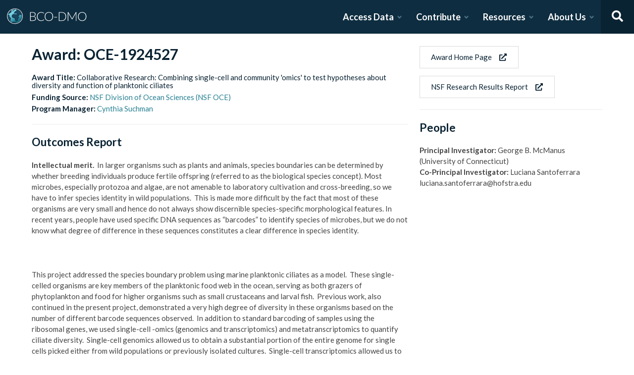

--- FILE ---
content_type: text/html; charset=utf-8
request_url: https://www.bco-dmo.org/award/826130
body_size: 13189
content:
<!DOCTYPE html><html lang="en"><head><meta charSet="utf-8"/><meta name="viewport" content="width=device-width, initial-scale=1"/><link rel="stylesheet" href="/_next/static/css/25b5ac988b69c4a6.css" data-precedence="next"/><link rel="stylesheet" href="/_next/static/css/a6f84c82ce130fad.css" data-precedence="next"/><link rel="stylesheet" href="/_next/static/css/f7ce5ed47d891399.css" data-precedence="next"/><link rel="stylesheet" href="/_next/static/css/f07ed7640274cbc5.css" data-precedence="next"/><link rel="preload" as="script" fetchPriority="low" href="/_next/static/chunks/webpack-5382653e40c9a8f3.js"/><script src="/_next/static/chunks/fd9d1056-34d751d67132bf3a.js" async=""></script><script src="/_next/static/chunks/2117-21e2f12718bb9cac.js" async=""></script><script src="/_next/static/chunks/main-app-be3d940aef6bd3eb.js" async=""></script><script src="/_next/static/chunks/e2799680-541c871d8bafd680.js" async=""></script><script src="/_next/static/chunks/4035-187f68ca241c9922.js" async=""></script><script src="/_next/static/chunks/7648-d75ba5d0281a849f.js" async=""></script><script src="/_next/static/chunks/5878-fa6e9cb918178805.js" async=""></script><script src="/_next/static/chunks/2653-025c4acf74a5af6c.js" async=""></script><script src="/_next/static/chunks/7444-45f95fb6f94ba99a.js" async=""></script><script src="/_next/static/chunks/9915-e1bb5e66a3f1de7e.js" async=""></script><script src="/_next/static/chunks/app/layout-a9914bbac58d98e3.js" async=""></script><link rel="preload" href="https://www.googletagmanager.com/gtag/js?id=G-7736ZYQVCG" as="script"/><title>BCO-DMO</title><meta name="description" content="The BCO-DMO resource catalog offers free and open access to publicly funded research products whose field of study are biological and chemical oceanography."/><script src="/_next/static/chunks/polyfills-42372ed130431b0a.js" noModule=""></script></head><body><nav id="header" class="navbar"><div class="navbar-brand"><a class="navbar-item" href="/"><img alt="BCO-DMO Logo" loading="lazy" width="164.033" height="41.25" decoding="async" data-nimg="1" style="color:transparent" src="/BCO-DMO-LogoNew.svg"/></a><a class="navbar-burger burger " role="button" data-target="navbar"><span></span><span></span><span></span></a></div><div id="navbar" class="navbar-menu "><div class="navbar-end"><div id="AccessDataDropdown" class="navbar-item has-dropdown "><a class="navbar-link">Access Data</a><div class="navbar-dropdown"><div class="navbar-dropdown-content"><div class="navbar-dropdown-wrap"><div class="navbar-dropdown-label"><strong><svg aria-hidden="true" focusable="false" data-prefix="fas" data-icon="database" class="svg-inline--fa fa-database fa-w-14 " role="img" xmlns="http://www.w3.org/2000/svg" viewBox="0 0 448 512"><path fill="currentColor" d="M448 73.143v45.714C448 159.143 347.667 192 224 192S0 159.143 0 118.857V73.143C0 32.857 100.333 0 224 0s224 32.857 224 73.143zM448 176v102.857C448 319.143 347.667 352 224 352S0 319.143 0 278.857V176c48.125 33.143 136.208 48.572 224 48.572S399.874 209.143 448 176zm0 160v102.857C448 479.143 347.667 512 224 512S0 479.143 0 438.857V336c48.125 33.143 136.208 48.572 224 48.572S399.874 369.143 448 336z"></path></svg></strong><span>ACCESS DATA</span></div><ul class="menu-list"><li class="is-primary"><a href="/search/dataset"><svg aria-hidden="true" focusable="false" data-prefix="fas" data-icon="search" class="svg-inline--fa fa-search fa-w-16 margin-right-1" role="img" xmlns="http://www.w3.org/2000/svg" viewBox="0 0 512 512"><path fill="currentColor" d="M505 442.7L405.3 343c-4.5-4.5-10.6-7-17-7H372c27.6-35.3 44-79.7 44-128C416 93.1 322.9 0 208 0S0 93.1 0 208s93.1 208 208 208c48.3 0 92.7-16.4 128-44v16.3c0 6.4 2.5 12.5 7 17l99.7 99.7c9.4 9.4 24.6 9.4 33.9 0l28.3-28.3c9.4-9.4 9.4-24.6.1-34zM208 336c-70.7 0-128-57.2-128-128 0-70.7 57.2-128 128-128 70.7 0 128 57.2 128 128 0 70.7-57.2 128-128 128z"></path></svg> <!-- -->Dataset Search</a></li><li><div class="nested dropdown is-hoverable"><div class="dropdown-trigger"><a><svg aria-hidden="true" focusable="false" data-prefix="fas" data-icon="database" class="svg-inline--fa fa-database fa-w-14 margin-right-1" role="img" xmlns="http://www.w3.org/2000/svg" viewBox="0 0 448 512"><path fill="currentColor" d="M448 73.143v45.714C448 159.143 347.667 192 224 192S0 159.143 0 118.857V73.143C0 32.857 100.333 0 224 0s224 32.857 224 73.143zM448 176v102.857C448 319.143 347.667 352 224 352S0 319.143 0 278.857V176c48.125 33.143 136.208 48.572 224 48.572S399.874 209.143 448 176zm0 160v102.857C448 479.143 347.667 512 224 512S0 479.143 0 438.857V336c48.125 33.143 136.208 48.572 224 48.572S399.874 369.143 448 336z"></path></svg> <!-- -->Browse Catalog<!-- --> <svg aria-hidden="true" focusable="false" data-prefix="fas" data-icon="angle-right" class="svg-inline--fa fa-angle-right fa-w-8 " role="img" xmlns="http://www.w3.org/2000/svg" viewBox="0 0 256 512"><path fill="currentColor" d="M224.3 273l-136 136c-9.4 9.4-24.6 9.4-33.9 0l-22.6-22.6c-9.4-9.4-9.4-24.6 0-33.9l96.4-96.4-96.4-96.4c-9.4-9.4-9.4-24.6 0-33.9L54.3 103c9.4-9.4 24.6-9.4 33.9 0l136 136c9.5 9.4 9.5 24.6.1 34z"></path></svg></a></div><div class="dropdown-menu dropdown-menu-long" id="dropdown-menu"><div class="dropdown-content"><a class="dropdown-item" href="/search/dataset">Datasets</a><a class="dropdown-item" href="/search/deployment">Deployments</a><a class="dropdown-item" href="/search/project">Projects</a><a class="dropdown-item" href="/search/program">Programs</a><a class="dropdown-item" href="/search/instrument">Instruments</a><a class="dropdown-item" href="/search/people">People</a><a class="dropdown-item" href="/search/parameter">Parameters</a><a class="dropdown-item" href="/search/award">Awards</a><a class="dropdown-item" href="/search/platform">Platforms</a><a class="dropdown-item" href="/search/publication">Related Publications</a><a class="dropdown-item" href="/search/affiliation">Affiliations</a><a class="dropdown-item" href="/search/funding">Funding</a></div></div></div></li><li class="is-primary"><a href="/how-to/access-and-reuse/database-search"><svg aria-hidden="true" focusable="false" data-prefix="fas" data-icon="info-circle" class="svg-inline--fa fa-info-circle fa-w-16 margin-right-1" role="img" xmlns="http://www.w3.org/2000/svg" viewBox="0 0 512 512"><path fill="currentColor" d="M256 8C119.043 8 8 119.083 8 256c0 136.997 111.043 248 248 248s248-111.003 248-248C504 119.083 392.957 8 256 8zm0 110c23.196 0 42 18.804 42 42s-18.804 42-42 42-42-18.804-42-42 18.804-42 42-42zm56 254c0 6.627-5.373 12-12 12h-88c-6.627 0-12-5.373-12-12v-24c0-6.627 5.373-12 12-12h12v-64h-12c-6.627 0-12-5.373-12-12v-24c0-6.627 5.373-12 12-12h64c6.627 0 12 5.373 12 12v100h12c6.627 0 12 5.373 12 12v24z"></path></svg> <span>Data Access Help</span></a></li></ul></div></div></div></div><div id="ContributeDataDropdown" class="navbar-item has-dropdown "><a class="navbar-link">Contribute</a><div class="navbar-dropdown"><div class="navbar-dropdown-content"><div class="navbar-dropdown-wrap"><div class="navbar-dropdown-label"><strong><svg aria-hidden="true" focusable="false" data-prefix="fas" data-icon="cloud-upload-alt" class="svg-inline--fa fa-cloud-upload-alt fa-w-20 " role="img" xmlns="http://www.w3.org/2000/svg" viewBox="0 0 640 512"><path fill="currentColor" d="M537.6 226.6c4.1-10.7 6.4-22.4 6.4-34.6 0-53-43-96-96-96-19.7 0-38.1 6-53.3 16.2C367 64.2 315.3 32 256 32c-88.4 0-160 71.6-160 160 0 2.7.1 5.4.2 8.1C40.2 219.8 0 273.2 0 336c0 79.5 64.5 144 144 144h368c70.7 0 128-57.3 128-128 0-61.9-44-113.6-102.4-125.4zM393.4 288H328v112c0 8.8-7.2 16-16 16h-48c-8.8 0-16-7.2-16-16V288h-65.4c-14.3 0-21.4-17.2-11.3-27.3l105.4-105.4c6.2-6.2 16.4-6.2 22.6 0l105.4 105.4c10.1 10.1 2.9 27.3-11.3 27.3z"></path></svg></strong><span>SUBMIT DATA</span></div><ul class="menu-list"><li><a href="https://submit.bco-dmo.org/welcome"><svg aria-hidden="true" focusable="false" data-prefix="fas" data-icon="folder-open" class="svg-inline--fa fa-folder-open fa-w-18 margin-right-1" role="img" xmlns="http://www.w3.org/2000/svg" viewBox="0 0 576 512"><path fill="currentColor" d="M572.694 292.093L500.27 416.248A63.997 63.997 0 0 1 444.989 448H45.025c-18.523 0-30.064-20.093-20.731-36.093l72.424-124.155A64 64 0 0 1 152 256h399.964c18.523 0 30.064 20.093 20.73 36.093zM152 224h328v-48c0-26.51-21.49-48-48-48H272l-64-64H48C21.49 64 0 85.49 0 112v278.046l69.077-118.418C86.214 242.25 117.989 224 152 224z"></path></svg>Register Your Project</a></li><li><a href="https://submit.bco-dmo.org/welcome"><svg aria-hidden="true" focusable="false" data-prefix="fas" data-icon="cloud-upload-alt" class="svg-inline--fa fa-cloud-upload-alt fa-w-20 margin-right-1" role="img" xmlns="http://www.w3.org/2000/svg" viewBox="0 0 640 512"><path fill="currentColor" d="M537.6 226.6c4.1-10.7 6.4-22.4 6.4-34.6 0-53-43-96-96-96-19.7 0-38.1 6-53.3 16.2C367 64.2 315.3 32 256 32c-88.4 0-160 71.6-160 160 0 2.7.1 5.4.2 8.1C40.2 219.8 0 273.2 0 336c0 79.5 64.5 144 144 144h368c70.7 0 128-57.3 128-128 0-61.9-44-113.6-102.4-125.4zM393.4 288H328v112c0 8.8-7.2 16-16 16h-48c-8.8 0-16-7.2-16-16V288h-65.4c-14.3 0-21.4-17.2-11.3-27.3l105.4-105.4c6.2-6.2 16.4-6.2 22.6 0l105.4 105.4c10.1 10.1 2.9 27.3-11.3 27.3z"></path></svg>Submit Data<!-- --> </a></li><li class="is-primary"><a href="/how-to/contribute"><span>Contribute Help</span><small>Data Submission Guidelines</small></a></li></ul></div></div></div></div><div id="ResourcesDropdown" class="navbar-item has-dropdown "><a class="navbar-link">Resources</a><div class="navbar-dropdown"><div class="navbar-dropdown-content"><div class="navbar-dropdown-wrap"><div class="navbar-dropdown-label"><strong><svg aria-hidden="true" focusable="false" data-prefix="fas" data-icon="book" class="svg-inline--fa fa-book fa-w-14 " role="img" xmlns="http://www.w3.org/2000/svg" viewBox="0 0 448 512"><path fill="currentColor" d="M448 360V24c0-13.3-10.7-24-24-24H96C43 0 0 43 0 96v320c0 53 43 96 96 96h328c13.3 0 24-10.7 24-24v-16c0-7.5-3.5-14.3-8.9-18.7-4.2-15.4-4.2-59.3 0-74.7 5.4-4.3 8.9-11.1 8.9-18.6zM128 134c0-3.3 2.7-6 6-6h212c3.3 0 6 2.7 6 6v20c0 3.3-2.7 6-6 6H134c-3.3 0-6-2.7-6-6v-20zm0 64c0-3.3 2.7-6 6-6h212c3.3 0 6 2.7 6 6v20c0 3.3-2.7 6-6 6H134c-3.3 0-6-2.7-6-6v-20zm253.4 250H96c-17.7 0-32-14.3-32-32 0-17.6 14.4-32 32-32h285.4c-1.9 17.1-1.9 46.9 0 64z"></path></svg></strong><span>RESOURCES</span></div><ul class="menu-list"><li class="is-primary"><a href="/how-to/prepare/data_management_plan">Data Management Plan</a></li><li class="is-primary"><a href="/how-to/prepare"><span>Prepare</span><small>General and topic specific data guidance</small></a></li><li><a href="/how-to/education-and-training">Education <!-- -->&amp;<!-- --> Training</a></li><li><a href="/how-to/frequently-asked-questions-faqs">FAQs</a></li><li><a href="/how-to">Documentation</a></li></ul></div></div></div></div><div id="AboutDropdown" class="navbar-item has-dropdown "><a class="navbar-link">About Us</a><div class="navbar-dropdown"><div class="navbar-dropdown-content"><div class="navbar-dropdown-wrap"><div class="navbar-dropdown-label"><strong><svg aria-hidden="true" focusable="false" data-prefix="fas" data-icon="info-circle" class="svg-inline--fa fa-info-circle fa-w-16 " role="img" xmlns="http://www.w3.org/2000/svg" viewBox="0 0 512 512"><path fill="currentColor" d="M256 8C119.043 8 8 119.083 8 256c0 136.997 111.043 248 248 248s248-111.003 248-248C504 119.083 392.957 8 256 8zm0 110c23.196 0 42 18.804 42 42s-18.804 42-42 42-42-18.804-42-42 18.804-42 42-42zm56 254c0 6.627-5.373 12-12 12h-88c-6.627 0-12-5.373-12-12v-24c0-6.627 5.373-12 12-12h12v-64h-12c-6.627 0-12-5.373-12-12v-24c0-6.627 5.373-12 12-12h64c6.627 0 12 5.373 12 12v100h12c6.627 0 12 5.373 12 12v24z"></path></svg></strong><span>ABOUT US</span></div><ul class="menu-list"><li><a target="_blank" rel="nopener noreferrer" href="https://blog.bco-dmo.org/">Blog</a></li><li><a href="/about">About BCO-DMO</a></li><li><a href="/team">Meet the Team</a></li><li><a href="/policies">Policies</a></li></ul></div></div></div></div><a class="navbar-item navbar-item-icon toggle-search"><svg aria-hidden="true" focusable="false" data-prefix="fas" data-icon="search" class="svg-inline--fa fa-search fa-w-16 " role="img" xmlns="http://www.w3.org/2000/svg" viewBox="0 0 512 512" style="margin:0 auto"><path fill="currentColor" d="M505 442.7L405.3 343c-4.5-4.5-10.6-7-17-7H372c27.6-35.3 44-79.7 44-128C416 93.1 322.9 0 208 0S0 93.1 0 208s93.1 208 208 208c48.3 0 92.7-16.4 128-44v16.3c0 6.4 2.5 12.5 7 17l99.7 99.7c9.4 9.4 24.6 9.4 33.9 0l28.3-28.3c9.4-9.4 9.4-24.6.1-34zM208 336c-70.7 0-128-57.2-128-128 0-70.7 57.2-128 128-128 70.7 0 128 57.2 128 128 0 70.7-57.2 128-128 128z"></path></svg></a><div class="navbar-search is-hidden"><div class="search-group"><input autofocus="" class="input" type="search" placeholder="Search all of BCO-DMO..." aria-label="Input for searching all of BCO-DMO" value=""/><button class="button is-primary" aria-label="Search all content"><svg aria-hidden="true" focusable="false" data-prefix="fas" data-icon="search" class="svg-inline--fa fa-search fa-w-16 " role="img" xmlns="http://www.w3.org/2000/svg" viewBox="0 0 512 512" style="margin:0 auto"><path fill="currentColor" d="M505 442.7L405.3 343c-4.5-4.5-10.6-7-17-7H372c27.6-35.3 44-79.7 44-128C416 93.1 322.9 0 208 0S0 93.1 0 208s93.1 208 208 208c48.3 0 92.7-16.4 128-44v16.3c0 6.4 2.5 12.5 7 17l99.7 99.7c9.4 9.4 24.6 9.4 33.9 0l28.3-28.3c9.4-9.4 9.4-24.6.1-34zM208 336c-70.7 0-128-57.2-128-128 0-70.7 57.2-128 128-128 70.7 0 128 57.2 128 128 0 70.7-57.2 128-128 128z"></path></svg></button></div></div></div></div></nav><!--$--><style>
          #nprogress {
            pointer-events: none;
          }

          #nprogress .bar {
            background: #278193;

            position: fixed;
            z-index: 1031;
            top: 0;
            left: 0;

            width: 100%;
            height: 4px;
          }

          /* Fancy blur effect */
          #nprogress .peg {
            display: block;
            position: absolute;
            right: 0px;
            width: 100px;
            height: 100%;
            box-shadow: 0 0 10px #278193, 0 0 5px #278193;
            opacity: 1.0;

            -webkit-transform: rotate(3deg) translate(0px, -4px);
                -ms-transform: rotate(3deg) translate(0px, -4px);
                    transform: rotate(3deg) translate(0px, -4px);
          }

          /* Remove these to get rid of the spinner */
          #nprogress .spinner {
            display: block;
            position: fixed;
            z-index: 1031;
            top: 15px;
            right: 15px;
          }

          #nprogress .spinner-icon {
            width: 18px;
            height: 18px;
            box-sizing: border-box;

            border: solid 2px transparent;
            border-top-color: #278193;
            border-left-color: #278193;
            border-radius: 50%;

            -webkit-animation: nprogress-spinner 400ms linear infinite;
                    animation: nprogress-spinner 400ms linear infinite;
          }

          .nprogress-custom-parent {
            overflow: hidden;
            position: relative;
          }

          .nprogress-custom-parent #nprogress .spinner,
          .nprogress-custom-parent #nprogress .bar {
            position: absolute;
          }

          @-webkit-keyframes nprogress-spinner {
            0%   { -webkit-transform: rotate(0deg); }
            100% { -webkit-transform: rotate(360deg); }
          }
          @keyframes nprogress-spinner {
            0%   { transform: rotate(0deg); }
            100% { transform: rotate(360deg); }
          }
        </style><!--/$--><div id="body"><!--$--> <!--/$--><div id="bodyLoading" style="display:none"><div class="page-loader-wrapper"><span class="loader is-size-5"></span><div class="fade-in-text-wrapper is-size-4"><span class="fade-in-text fade-in-text-1-5">Loading...</span><span class="fade-in-text fade-in-text-5-10">Still loading...</span><span class="fade-in-text fade-in-text-10">Hang on... This is taking longer than expected!</span></div></div></div><div id="bodyContent"><!--$?--><template id="B:0"></template><div class="page-loader-wrapper"><span class="loader is-size-5"></span><div class="fade-in-text-wrapper is-size-4"><span class="fade-in-text fade-in-text-1-5">Loading...</span><span class="fade-in-text fade-in-text-5-10">Still loading...</span><span class="fade-in-text fade-in-text-10">Hang on... This is taking longer than expected!</span></div></div><!--/$--></div></div><footer id="footer" class="footer"><div class="container"><div class="columns"><div class="column"><h4>Access Data</h4><ul><li><a href="/search/dataset">Dataset Search</a></li><li><a href="/search/dataset">Browse all Data</a></li><li><a href="/how-to/access-and-reuse/database-search">Access Data Help</a></li><li><a href="/how-to/access-and-reuse/bco-dmo-api">BCO-DMO API</a></li></ul></div><div class="column"><h4>Submit Data</h4><ul><li><a href="https://submit.bco-dmo.org/welcome">Submit Data</a></li><li><a href="https://submit.bco-dmo.org/welcome">Register your Project</a></li><li><a href="/how-to/prepare">Prepare</a></li><li><a href="/how-to/contribute">Submission Help</a></li></ul></div><div class="column"><h4>About Us</h4><ul><li><a href="/about">About BCO-DMO</a></li><li><a href="/team">Meet the Team</a></li><li><a href="/policies">Policies</a></li><li><a href="/products">Products</a></li></ul></div><div class="column"><h4>Resources</h4><ul><li><a href="/how-to/education-and-training">Education &amp; Training</a></li><li><a href="/how-to">Documentation</a></li><li><a href="/how-to/frequently-asked-questions-faqs">FAQs</a></li></ul></div></div></div></footer><div class="footer-bar"><div class="container"><div class="columns"><div class="column"><img alt="NSF Logo" loading="lazy" width="60" height="60" decoding="async" data-nimg="1" style="color:transparent" srcSet="/_next/image?url=%2FNSF-Logo.png&amp;w=64&amp;q=75 1x, /_next/image?url=%2FNSF-Logo.png&amp;w=128&amp;q=75 2x" src="/_next/image?url=%2FNSF-Logo.png&amp;w=128&amp;q=75"/><span>©2020 Biological and Chemical Oceanography Data Management Office.<br/>Funded by the U.S. National Science Foundation</span></div></div></div></div><script src="/_next/static/chunks/webpack-5382653e40c9a8f3.js" async=""></script><script>(self.__next_f=self.__next_f||[]).push([0]);self.__next_f.push([2,null])</script><script>self.__next_f.push([1,"1:HL[\"/_next/static/css/25b5ac988b69c4a6.css\",\"style\"]\n2:HL[\"/_next/static/css/a6f84c82ce130fad.css\",\"style\"]\n3:HL[\"/_next/static/css/f7ce5ed47d891399.css\",\"style\"]\n4:HL[\"/_next/static/css/f07ed7640274cbc5.css\",\"style\"]\n"])</script><script>self.__next_f.push([1,"5:I[12846,[],\"\"]\n8:I[4707,[],\"\"]\na:I[36423,[],\"\"]\nd:I[61060,[],\"\"]\n9:[\"id\",\"826130\",\"d\"]\ne:[]\n"])</script><script>self.__next_f.push([1,"0:[\"$\",\"$L5\",null,{\"buildId\":\"F_CxSJA3KhoYSnfIc5xdW\",\"assetPrefix\":\"\",\"urlParts\":[\"\",\"award\",\"826130\"],\"initialTree\":[\"\",{\"children\":[\"award\",{\"children\":[[\"id\",\"826130\",\"d\"],{\"children\":[\"__PAGE__\",{}]}]}]},\"$undefined\",\"$undefined\",true],\"initialSeedData\":[\"\",{\"children\":[\"award\",{\"children\":[[\"id\",\"826130\",\"d\"],{\"children\":[\"__PAGE__\",{},[[\"$L6\",\"$L7\",null],null],null]},[null,[\"$\",\"$L8\",null,{\"parallelRouterKey\":\"children\",\"segmentPath\":[\"children\",\"award\",\"children\",\"$9\",\"children\"],\"error\":\"$undefined\",\"errorStyles\":\"$undefined\",\"errorScripts\":\"$undefined\",\"template\":[\"$\",\"$La\",null,{}],\"templateStyles\":\"$undefined\",\"templateScripts\":\"$undefined\",\"notFound\":\"$undefined\",\"notFoundStyles\":\"$undefined\"}]],null]},[null,[\"$\",\"$L8\",null,{\"parallelRouterKey\":\"children\",\"segmentPath\":[\"children\",\"award\",\"children\"],\"error\":\"$undefined\",\"errorStyles\":\"$undefined\",\"errorScripts\":\"$undefined\",\"template\":[\"$\",\"$La\",null,{}],\"templateStyles\":\"$undefined\",\"templateScripts\":\"$undefined\",\"notFound\":\"$undefined\",\"notFoundStyles\":\"$undefined\"}]],null]},[[[[\"$\",\"link\",\"0\",{\"rel\":\"stylesheet\",\"href\":\"/_next/static/css/25b5ac988b69c4a6.css\",\"precedence\":\"next\",\"crossOrigin\":\"$undefined\"}],[\"$\",\"link\",\"1\",{\"rel\":\"stylesheet\",\"href\":\"/_next/static/css/a6f84c82ce130fad.css\",\"precedence\":\"next\",\"crossOrigin\":\"$undefined\"}],[\"$\",\"link\",\"2\",{\"rel\":\"stylesheet\",\"href\":\"/_next/static/css/f7ce5ed47d891399.css\",\"precedence\":\"next\",\"crossOrigin\":\"$undefined\"}],[\"$\",\"link\",\"3\",{\"rel\":\"stylesheet\",\"href\":\"/_next/static/css/f07ed7640274cbc5.css\",\"precedence\":\"next\",\"crossOrigin\":\"$undefined\"}]],\"$Lb\"],null],[[\"$\",\"div\",null,{\"className\":\"page-loader-wrapper\",\"children\":[[\"$\",\"span\",null,{\"className\":\"loader is-size-5\"}],[\"$\",\"div\",null,{\"className\":\"fade-in-text-wrapper is-size-4\",\"children\":[[\"$\",\"span\",null,{\"className\":\"fade-in-text fade-in-text-1-5\",\"children\":\"Loading...\"}],[\"$\",\"span\",null,{\"className\":\"fade-in-text fade-in-text-5-10\",\"children\":\"Still loading...\"}],[\"$\",\"span\",null,{\"className\":\"fade-in-text fade-in-text-10\",\"children\":\"Hang on... This is taking longer than expected!\"}]]}]]}],[],[]]],\"couldBeIntercepted\":false,\"initialHead\":[null,\"$Lc\"],\"globalErrorComponent\":\"$d\",\"missingSlots\":\"$We\"}]\n"])</script><script>self.__next_f.push([1,"c:[[\"$\",\"meta\",\"0\",{\"name\":\"viewport\",\"content\":\"width=device-width, initial-scale=1\"}],[\"$\",\"meta\",\"1\",{\"charSet\":\"utf-8\"}],[\"$\",\"title\",\"2\",{\"children\":\"BCO-DMO\"}],[\"$\",\"meta\",\"3\",{\"name\":\"description\",\"content\":\"The BCO-DMO resource catalog offers free and open access to publicly funded research products whose field of study are biological and chemical oceanography.\"}]]\n6:null\n"])</script><script>self.__next_f.push([1,"f:I[88291,[\"4439\",\"static/chunks/e2799680-541c871d8bafd680.js\",\"4035\",\"static/chunks/4035-187f68ca241c9922.js\",\"7648\",\"static/chunks/7648-d75ba5d0281a849f.js\",\"5878\",\"static/chunks/5878-fa6e9cb918178805.js\",\"2653\",\"static/chunks/2653-025c4acf74a5af6c.js\",\"7444\",\"static/chunks/7444-45f95fb6f94ba99a.js\",\"9915\",\"static/chunks/9915-e1bb5e66a3f1de7e.js\",\"3185\",\"static/chunks/app/layout-a9914bbac58d98e3.js\"],\"Analytics\"]\n10:I[78075,[\"4439\",\"static/chunks/e2799680-541c871d8bafd680.js\",\"4035\",\"static/chunks/4035-187f68ca241c9922.js\",\"7648\",\"static/chunks/7648-d75ba5d0281a849f.js\",\"5878\",\"static/chunks/5878-fa6e9cb918178805.js\",\"2653\",\"static/chunks/2653-025c4acf74a5af6c.js\",\"7444\",\"static/chunks/7444-45f95fb6f94ba99a.js\",\"9915\",\"static/chunks/9915-e1bb5e66a3f1de7e.js\",\"3185\",\"static/chunks/app/layout-a9914bbac58d98e3.js\"],\"default\"]\n11:I[14888,[\"4439\",\"static/chunks/e2799680-541c871d8bafd680.js\",\"4035\",\"static/chunks/4035-187f68ca241c9922.js\",\"7648\",\"static/chunks/7648-d75ba5d0281a849f.js\",\"5878\",\"static/chunks/5878-fa6e9cb918178805.js\",\"2653\",\"static/chunks/2653-025c4acf74a5af6c.js\",\"7444\",\"static/chunks/7444-45f95fb6f94ba99a.js\",\"9915\",\"static/chunks/9915-e1bb5e66a3f1de7e.js\",\"3185\",\"static/chunks/app/layout-a9914bbac58d98e3.js\"],\"GoogleAnalytics\"]\nb:[\"$\",\"html\",null,{\"lang\":\"en\",\"children\":[[\"$\",\"body\",null,{\"children\":[[\"$\",\"$Lf\",null,{}],[\"$\",\"$L10\",null,{\"user\":{\"expires_at\":0,\"orcid\":\"\",\"name\":\"\",\"safeList\":false,\"error\":\"Missing user cookie.\"},\"alerts\":[],\"children\":[\"$\",\"$L8\",null,{\"parallelRouterKey\":\"children\",\"segmentPath\":[\"children\"],\"error\":\"$undefined\",\"errorStyles\":\"$undefined\",\"errorScripts\":\"$undefined\",\"template\":[\"$\",\"$La\",null,{}],\"templateStyles\":\"$undefined\",\"templateScripts\":\"$undefined\",\"notFound\":[[\"$\",\"title\",null,{\"children\":\"404: This page could not be found.\"}],[\"$\",\"div\",null,{\"style\":{\"fontFamily\":\"system-ui,\\\"Segoe UI\\\",Roboto,Helvetica,Arial,sans-serif,\\\"Apple Color Emoji\\\",\\\"Segoe UI Emoji\\\"\",\"height\":\"100vh\",\"textAlign\":\"center\",\"display\":\"flex\",\"flexDirection\":\"column\",\"alignItems\":\""])</script><script>self.__next_f.push([1,"center\",\"justifyContent\":\"center\"},\"children\":[\"$\",\"div\",null,{\"children\":[[\"$\",\"style\",null,{\"dangerouslySetInnerHTML\":{\"__html\":\"body{color:#000;background:#fff;margin:0}.next-error-h1{border-right:1px solid rgba(0,0,0,.3)}@media (prefers-color-scheme:dark){body{color:#fff;background:#000}.next-error-h1{border-right:1px solid rgba(255,255,255,.3)}}\"}}],[\"$\",\"h1\",null,{\"className\":\"next-error-h1\",\"style\":{\"display\":\"inline-block\",\"margin\":\"0 20px 0 0\",\"padding\":\"0 23px 0 0\",\"fontSize\":24,\"fontWeight\":500,\"verticalAlign\":\"top\",\"lineHeight\":\"49px\"},\"children\":\"404\"}],[\"$\",\"div\",null,{\"style\":{\"display\":\"inline-block\"},\"children\":[\"$\",\"h2\",null,{\"style\":{\"fontSize\":14,\"fontWeight\":400,\"lineHeight\":\"49px\",\"margin\":0},\"children\":\"This page could not be found.\"}]}]]}]}]],\"notFoundStyles\":[]}]}]]}],[\"$\",\"$L11\",null,{\"gaId\":\"G-7736ZYQVCG\"}]]}]\n"])</script><script>self.__next_f.push([1,"12:I[76068,[\"4439\",\"static/chunks/e2799680-541c871d8bafd680.js\",\"4035\",\"static/chunks/4035-187f68ca241c9922.js\",\"7648\",\"static/chunks/7648-d75ba5d0281a849f.js\",\"9110\",\"static/chunks/9110-d6c4c433ca4266da.js\",\"8398\",\"static/chunks/app/award/%5Bid%5D/page-6df9d4c789d916f3.js\"],\"default\"]\n13:T154d,"])</script><script>self.__next_f.push([1,"\u003cdiv class=\"porColContainerWBG\"\u003e\n\u003cdiv class=\"porContentCol\"\u003e\u003cp\u003e\u003cstrong\u003eIntellectual merit.\u003c/strong\u003e\u0026nbsp; In larger organisms such as plants and animals, species boundaries can be determined by whether breeding individuals produce fertile offspring (referred to as the biological species concept). Most microbes, especially protozoa and algae, are not amenable to laboratory cultivation and cross-breeding, so we have to infer species identity in wild populations.\u0026nbsp; This is made more difficult by the fact that most of these organisms are very small and hence do not always show discernible species-specific morphological features. In recent years, people have used specific DNA sequences as \u0026ldquo;barcodes\u0026rdquo; to identify species of microbes, but we do not know what degree of difference in these sequences constitutes a clear difference in species identity.\u003c/p\u003e\n\u003cp\u003e\u0026nbsp;\u003c/p\u003e\n\u003cp\u003eThis project addressed the species boundary problem using marine planktonic ciliates as a model.\u0026nbsp; These single-celled organisms are key members of the planktonic food web in the ocean, serving as both grazers of phytoplankton and food for higher organisms such as small crustaceans and larval fish.\u0026nbsp; Previous work, also continued in the present project, demonstrated a very high degree of diversity in these organisms based on the number of different barcode sequences observed.\u0026nbsp; In addition to standard barcoding of samples using the ribosomal genes, we used single-cell -omics (genomics and transcriptomics) and metatranscriptomics to quantify ciliate diversity.\u0026nbsp; Single-cell genomics allowed us to obtain a substantial portion of the entire genome for single cells picked either from wild populations or previously isolated cultures.\u0026nbsp; Single-cell transcriptomics allowed us to measure which of the genes present in the genome were actually being expressed, again in both field and laboratory populations.\u0026nbsp; Many ciliates express their genes only after \u0026ldquo;unscrambling\u0026rdquo; them from the genome (portions of the gene may be reversed in the genome or expressed in a different order from what is in the genome).\u0026nbsp; Because the scrambling process would have to be unique to a give species, we can use genome/transcriptome comparisons of single cells to define species boundaries.\u0026nbsp; We showed that two tintinnid ciliate species that look almost identical, \u003cem\u003eSchmidingerella arcuata\u003c/em\u003e and \u003cem\u003eS. meunieri\u003c/em\u003e, scramble and unscramble their genes differently in the step before transcription, verifying that they represent two distinct biological species. We are also using the single-cell -omics data to better understand the evolutionary relationships (phylogenomics) among tintinnids and related planktonic ciliates.\u003c/p\u003e\n\u003cp\u003e\u0026nbsp;\u003c/p\u003e\n\u003cp\u003eThe third method we relied on for studying ciliate diversity is metatranscriptomics.\u0026nbsp; Unlike the single-cell transcriptome, which is unique to a given cell from a given species, the metatranscriptome represents all of the expressed genes from all of the species in a sample of the plankton.\u0026nbsp; To decipher which expressed genes belong to which species, we use phylogenetic methods.\u0026nbsp; These methods compare individual transcriptome sequences pairwise and make trees of relatedness (similarity in sequence) for each gene that can be used to identify where they came from.\u0026nbsp; In other words, all of the versions of a given gene that are from ciliates in the same genus will branch out on the tree together, all those from the same family will branch out together at a higher level, and ultimately all ciliate sequences will branch out together on a large \u0026ldquo;trunk\u0026rdquo;.\u003c/p\u003e\n\u003cp\u003e\u0026nbsp;\u003c/p\u003e\n\u003cp\u003eOur field observations for this project consisted primarily of a year-long time series documenting ciliate diversity weekly from the UConn dock in Groton CT and a cruise across the New England continental shelf in June 2022 aboard the RV Connecticut.\u0026nbsp; We observed subtle differences in the abundances of different species, or variants within species, based on seasons of the year and distance across the shelf.\u0026nbsp; These differences may indicate adaptations to different niches by closely-related ciliate species.\u003c/p\u003e\n\u003cp\u003e\u0026nbsp;\u003c/p\u003e\n\u003cp\u003e\u003cstrong\u003eBroader Impacts\u003c/strong\u003e.\u0026nbsp; At the University of Connecticut, this project supported one PhD student, one post-doctoral scholar, one Master\u0026rsquo;s student.\u0026nbsp; We also hosted one undergraduate student from the University of Alaska, who did a summer project on the ciliates that inhabit the respiratory tract of beluga whales.\u0026nbsp; This student, who is a member of the Yupik community of western Alaska, sampled whales at Mystic Aquarium and was a co-author on a journal article that resulted in part from her work. At Hofstra University, a Primarily Undergraduate Institution, the project supported one undergraduate and one master student (both female, of Caribbean descent, and first-generation students) to conduct summer research. The project also supported four undergraduates to present their research at one regional and one on-line international conference, and has provided data for student co-authorship in one published paper and two papers in preparation. In total, the project has generated 9 published articles and several manuscripts in preparation.\u003c/p\u003e\n\u003cp\u003e\u0026nbsp;\u003c/p\u003e\u003cbr\u003e\n\u003cp\u003e\n Last Modified: 11/13/2023\u003cbr\u003e\nModified by: George\u0026nbsp;B\u0026nbsp;Mcmanus\u003c/p\u003e\u003c/div\u003e\n\u003cdiv class=\"porSideCol\"\n\u003e\u003c/div\u003e\n\u003c/div\u003e\n"])</script><script>self.__next_f.push([1,"7:[\"$\",\"$L12\",null,{\"award\":{\"award_number\":\"OCE-1924527\",\"funder_award_title\":\"Collaborative Research: Combining single-cell and community 'omics' to test hypotheses about diversity and function of planktonic ciliates\",\"funder_name\":\"NSF Division of Ocean Sciences (NSF OCE)\",\"funder_id\":\"355\",\"pm_name\":\"Cynthia Suchman\",\"pm_id\":\"779315\",\"award_url\":\"https://www.nsf.gov/awardsearch/show-award?AWD_ID=1924527\",\"research_results_url\":\"https://www.nsf.gov/awardsearch/show-award/?AWD_ID=1924527\",\"publication_research\":[\"Journal of Eukaryotic Microbiology~2021~68~Agatha, Sabine and Ganser, Maximilian H. and Santoferrara, Luciana F.~https://doi.org/10.1111/jeu.12865~The importance of type species and their correct identification: A key example from tintinnid ciliates (Alveolata, Ciliophora, Spirotricha)~10334708~10334708~OSTI~2022-06-23 13:03:30.24\",\"Molecular Phylogenetics and Evolution~2022~170~Ganser, Maximilian H. and Santoferrara, Luciana F. and Agatha, Sabine~https://doi.org/10.1016/j.ympev.2022.107433~Molecular signature characters complement taxonomic diagnoses: A bioinformatic approach exemplified by ciliated protists (Ciliophora, Oligotrichea)~107433~10334707~10334707~OSTI~2022-06-23 13:03:23.6\",\"Ecology and Evolution~2022~12~Liang, Diwen and McManus, George B. and Wang, Qing and Sun, Xian and Liu, Zhiwei and Lin, Senjie and Yang, Yufeng~https://doi.org/10.1002/ece3.8912~Genetic differentiation and phylogeography of rotifer \u003ci\u003ePolyarthra dolichoptera\u003c/i\u003e and \u003ci\u003eP. vulgaris\u003c/i\u003e populations between Southeastern China and eastern North America: High intercontinental differences~10334460~10334460~OSTI~2022-06-22 13:03:20.263\",\"Frontiers in Microbiology~2021~12~Liu, Weiwei and McManus, George B. and Lin, Xiaofeng and Huang, Honghui and Zhang, Wenjing and Tan, Yehui~https://doi.org/10.3389/fmicb.2021.689688~Distribution Patterns of Ciliate Diversity in the South China Sea~10334456~10334456~OSTI~2022-06-22 13:03:28.75\",\"Aquatic Microbial Ecology~2022~88~Santoferrara, LF and McManus, GB and Greenfield, DI and Smith, SA~https://doi.org/10.3354/ame01982~Microbial communities (bacteria, archaea and eukaryotes) in a temperate estuary during seasonal hypoxia~61 to 79~10334458~10334458~OSTI~2022-06-22 13:03:22.84\",\"Journal of Eukaryotic Microbiology~2020~Santoferrara, Luciana and Burki, Fabien and Filker, Sabine and Logares, Ramiro and Dunthorn, Micah and McManus, George B.~10.1111/jeu.12813~Perspectives from Ten Years of Protist Studies by HighThroughput Metabarcoding~10174743~10174743~OSTI~2020-07-23 17:01:58.65\",\"Journal of Eukaryotic Microbiology~2023~70~Santoferrara, Luciana F. and Qureshi, Aleena and Sher, Amina and BlancoBercial, Leocadio~https://doi.org/10.1111/jeu.12976~The photicaphotic divide is a strong ecological and evolutionary force determining the distribution of ciliates (Alveolata, Ciliophora) in the ocean~10407591~10452202~OSTI~2023-09-02 00:03:57.676\",\"Genome Biology and Evolution~2020~12~Smith, Susan A and Maurer-Alcalá, Xyrus X and Yan, Ying and Katz, Laura A and Santoferrara, Luciana F and McManus, George B~https://doi.org/10.1093/gbe/evaa185~Combined Genome and Transcriptome Analyses of the Ciliate Schmidingerella arcuata (Spirotrichea) Reveal Patterns of DNA Elimination, Scrambling, and Inversion~1616 to 1622~10206848~10206848~OSTI~2021-07-02 17:03:40.63\"],\"outcomes_report\":\"$13\",\"projects\":[{\"project_id\":\"826126\",\"project_name\":\"Collaborative Research: Combining single-cell and community 'omics' to test hypotheses about diversity and function of planktonic ciliates\",\"dmp\":[{\"dmp_url\":\"https://datadocs.bco-dmo.org/file/oAlMA5XhrwW4Ao/DMP_McManus_etal_OCE1924527_1924570.pdf\",\"dmp_filename\":\"DMP_McManus_etal_OCE1924527_1924570.pdf\",\"dmp_bytesize\":23048}]}],\"datasets\":[{\"dataset_id\":\"854554\",\"dataset_short_name\":\"Weekly dock samples\",\"dataset_title\":\"Temperature and salinity measured at the UConn dock in Groton, CT, USA, associated with DNA collection\",\"date\":\"2021-06-23\",\"version_date\":\"2021-06-23\",\"current_state\":\"Final no updates expected\"},{\"dataset_id\":\"879380\",\"dataset_short_name\":\"CTD profiles RV Connecticut June 2022\",\"dataset_title\":\"CTD profiles collected with RV Connecticut on the Continental shelf and slope south of Montauk, NY on 14-15 June 2022. \",\"date\":\"2022-09-16\",\"version_date\":\"2022-09-16\",\"current_state\":\"Final with updates expected\"},{\"dataset_id\":\"924260\",\"dataset_short_name\":\"NCBI accession numbers for S. arcuata and S. meunieri\",\"dataset_title\":\"NCBI accession numbers from a study of two tintinnid ciliate species, Schmidingerella arcuata and Schmidingerella meunieri\",\"date\":\"2024-06-13\",\"version_date\":\"2024-06-13\",\"current_state\":\"Data not available\"}],\"related_awards\":[{\"related_award_id\":\"826125\",\"related_award_number\":\"OCE-1924570\",\"related_award_url\":\"https://www.nsf.gov/awardsearch/show-award/?AWD_ID=1924570\",\"datasets\":[{\"dataset_id\":\"854554\",\"dataset_short_name\":\"Weekly dock samples\",\"dataset_title\":\"\",\"date\":\"\",\"version_date\":\"\",\"current_state\":\"\"},{\"dataset_id\":\"879380\",\"dataset_short_name\":\"CTD profiles RV Connecticut June 2022\",\"dataset_title\":\"\",\"date\":\"\",\"version_date\":\"\",\"current_state\":\"\"},{\"dataset_id\":\"924260\",\"dataset_short_name\":\"NCBI accession numbers for S. arcuata and S. meunieri\",\"dataset_title\":\"\",\"date\":\"\",\"version_date\":\"\",\"current_state\":\"\"},{\"dataset_id\":\"988253\",\"dataset_short_name\":\"Single-cell transcriptomics\",\"dataset_title\":\"\",\"date\":\"\",\"version_date\":\"\",\"current_state\":\"\"},{\"dataset_id\":\"988266\",\"dataset_short_name\":\"Metabarcoding\",\"dataset_title\":\"\",\"date\":\"\",\"version_date\":\"\",\"current_state\":\"\"}],\"people\":[{\"name\":\"Laura A. Katz (Smith College)\",\"role\":\"Principal Investigator\"}]}],\"people\":[{\"name\":\"George B. McManus (University of Connecticut)\",\"role\":\"Principal Investigator\"},{\"name\":\"Luciana Santoferrara luciana.santoferrara@hofstra.edu\",\"role\":\"Co-Principal Investigator\"}]},\"jsonld\":\"{\\\"@context\\\":{\\\"@vocab\\\":\\\"https://schema.org/\\\"},\\\"@id\\\":\\\"https://www.bco-dmo.org/award/826130\\\",\\\"url\\\":\\\"https://www.bco-dmo.org/award/826130\\\",\\\"@type\\\":\\\"MonetaryGrant\\\",\\\"name\\\":\\\"Award: OCE-1924527\\\",\\\"sameAs\\\":\\\"https://www.nsf.gov/awardsearch/show-award?AWD_ID=1924527\\\",\\\"identifier\\\":{\\\"@type\\\":\\\"PropertyValue\\\",\\\"value\\\":\\\"OCE-1924527\\\"},\\\"funder\\\":{\\\"@type\\\":\\\"FundingAgency\\\",\\\"name\\\":\\\"NSF Division of Ocean Sciences (NSF OCE)\\\",\\\"legalName\\\":\\\"NSF Division of Ocean Sciences (NSF OCE)\\\",\\\"identifier\\\":{\\\"@id\\\":\\\"https://doi.org/10.13039/100000141\\\",\\\"@type\\\":\\\"PropertyValue\\\",\\\"propertyID\\\":\\\"https://registry.identifiers.org/registry/doi\\\",\\\"value\\\":\\\"doi:10.13039/100000141\\\",\\\"url\\\":\\\"https://doi.org/10.13039/100000141\\\"}},\\\"fundedItem\\\":[\\\"https://www.bco-dmo.org/dataset/854554\\\",\\\"https://www.bco-dmo.org/dataset/879380\\\",\\\"https://www.bco-dmo.org/dataset/924260\\\"]}\",\"error\":null}]\n"])</script><script src="/_next/static/chunks/9110-d6c4c433ca4266da.js" async=""></script><script src="/_next/static/chunks/app/award/%5Bid%5D/page-6df9d4c789d916f3.js" async=""></script><div hidden id="S:0"><section class="margin-top-1 margin-bot-3"><script type="application/ld+json">{"@context":{"@vocab":"https://schema.org/"},"@id":"https://www.bco-dmo.org/award/826130","url":"https://www.bco-dmo.org/award/826130","@type":"MonetaryGrant","name":"Award: OCE-1924527","sameAs":"https://www.nsf.gov/awardsearch/show-award?AWD_ID=1924527","identifier":{"@type":"PropertyValue","value":"OCE-1924527"},"funder":{"@type":"FundingAgency","name":"NSF Division of Ocean Sciences (NSF OCE)","legalName":"NSF Division of Ocean Sciences (NSF OCE)","identifier":{"@id":"https://doi.org/10.13039/100000141","@type":"PropertyValue","propertyID":"https://registry.identifiers.org/registry/doi","value":"doi:10.13039/100000141","url":"https://doi.org/10.13039/100000141"}},"fundedItem":["https://www.bco-dmo.org/dataset/854554","https://www.bco-dmo.org/dataset/879380","https://www.bco-dmo.org/dataset/924260"]}</script><div class="container"><div class="columns is-multiline"><div class="column is-two-thirds-desktop is-full-tablet"><h1 class="title is-spaced">Award: <!-- -->OCE-1924527</h1><h6 class="title is-6">Award Title:<!-- --> <span class="has-text-weight-normal">Collaborative Research: Combining single-cell and community &#x27;omics&#x27; to test hypotheses about diversity and function of planktonic ciliates</span></h6><h6 class="title is-6">Funding Source:<!-- --> <span class="has-text-weight-normal"><a href="/funding/355">NSF Division of Ocean Sciences (NSF OCE)</a></span></h6><h6 class="title is-6">Program Manager:<!-- --> <span class="has-text-weight-normal"><a href="/person/779315">Cynthia Suchman</a></span></h6><hr/><h4 class="title is-4">Outcomes Report</h4><div class="margin-bot-1 database-html"><div class="porColContainerWBG">
<div class="porContentCol"><p><strong>Intellectual merit.</strong>&nbsp; In larger organisms such as plants and animals, species boundaries can be determined by whether breeding individuals produce fertile offspring (referred to as the biological species concept). Most microbes, especially protozoa and algae, are not amenable to laboratory cultivation and cross-breeding, so we have to infer species identity in wild populations.&nbsp; This is made more difficult by the fact that most of these organisms are very small and hence do not always show discernible species-specific morphological features. In recent years, people have used specific DNA sequences as &ldquo;barcodes&rdquo; to identify species of microbes, but we do not know what degree of difference in these sequences constitutes a clear difference in species identity.</p>
<p>&nbsp;</p>
<p>This project addressed the species boundary problem using marine planktonic ciliates as a model.&nbsp; These single-celled organisms are key members of the planktonic food web in the ocean, serving as both grazers of phytoplankton and food for higher organisms such as small crustaceans and larval fish.&nbsp; Previous work, also continued in the present project, demonstrated a very high degree of diversity in these organisms based on the number of different barcode sequences observed.&nbsp; In addition to standard barcoding of samples using the ribosomal genes, we used single-cell -omics (genomics and transcriptomics) and metatranscriptomics to quantify ciliate diversity.&nbsp; Single-cell genomics allowed us to obtain a substantial portion of the entire genome for single cells picked either from wild populations or previously isolated cultures.&nbsp; Single-cell transcriptomics allowed us to measure which of the genes present in the genome were actually being expressed, again in both field and laboratory populations.&nbsp; Many ciliates express their genes only after &ldquo;unscrambling&rdquo; them from the genome (portions of the gene may be reversed in the genome or expressed in a different order from what is in the genome).&nbsp; Because the scrambling process would have to be unique to a give species, we can use genome/transcriptome comparisons of single cells to define species boundaries.&nbsp; We showed that two tintinnid ciliate species that look almost identical, <em>Schmidingerella arcuata</em> and <em>S. meunieri</em>, scramble and unscramble their genes differently in the step before transcription, verifying that they represent two distinct biological species. We are also using the single-cell -omics data to better understand the evolutionary relationships (phylogenomics) among tintinnids and related planktonic ciliates.</p>
<p>&nbsp;</p>
<p>The third method we relied on for studying ciliate diversity is metatranscriptomics.&nbsp; Unlike the single-cell transcriptome, which is unique to a given cell from a given species, the metatranscriptome represents all of the expressed genes from all of the species in a sample of the plankton.&nbsp; To decipher which expressed genes belong to which species, we use phylogenetic methods.&nbsp; These methods compare individual transcriptome sequences pairwise and make trees of relatedness (similarity in sequence) for each gene that can be used to identify where they came from.&nbsp; In other words, all of the versions of a given gene that are from ciliates in the same genus will branch out on the tree together, all those from the same family will branch out together at a higher level, and ultimately all ciliate sequences will branch out together on a large &ldquo;trunk&rdquo;.</p>
<p>&nbsp;</p>
<p>Our field observations for this project consisted primarily of a year-long time series documenting ciliate diversity weekly from the UConn dock in Groton CT and a cruise across the New England continental shelf in June 2022 aboard the RV Connecticut.&nbsp; We observed subtle differences in the abundances of different species, or variants within species, based on seasons of the year and distance across the shelf.&nbsp; These differences may indicate adaptations to different niches by closely-related ciliate species.</p>
<p>&nbsp;</p>
<p><strong>Broader Impacts</strong>.&nbsp; At the University of Connecticut, this project supported one PhD student, one post-doctoral scholar, one Master&rsquo;s student.&nbsp; We also hosted one undergraduate student from the University of Alaska, who did a summer project on the ciliates that inhabit the respiratory tract of beluga whales.&nbsp; This student, who is a member of the Yupik community of western Alaska, sampled whales at Mystic Aquarium and was a co-author on a journal article that resulted in part from her work. At Hofstra University, a Primarily Undergraduate Institution, the project supported one undergraduate and one master student (both female, of Caribbean descent, and first-generation students) to conduct summer research. The project also supported four undergraduates to present their research at one regional and one on-line international conference, and has provided data for student co-authorship in one published paper and two papers in preparation. In total, the project has generated 9 published articles and several manuscripts in preparation.</p>
<p>&nbsp;</p><br>
<p>
 Last Modified: 11/13/2023<br>
Modified by: George&nbsp;B&nbsp;Mcmanus</p></div>
<div class="porSideCol"
></div>
</div>
</div><button type="button" aria-hidden="true" style="position:fixed;top:1px;left:1px;width:1px;height:0;padding:0;margin:-1px;overflow:hidden;clip:rect(0, 0, 0, 0);white-space:nowrap;border-width:0"></button><div class="tabs is-fullwidth is-toggle margin-top-3" role="tablist" aria-orientation="horizontal"><ul><li class="is-active"><a id="headlessui-tabs-tab-:R1djpuuvicq:" role="tab" aria-selected="true" tabindex="0" data-headlessui-state="selected">Datasets (<!-- -->3<!-- -->)</a></li><li class=""><a id="headlessui-tabs-tab-:R2djpuuvicq:" role="tab" aria-selected="false" tabindex="-1" data-headlessui-state="">Projects (<!-- -->1<!-- -->)</a></li><li class=""><a id="headlessui-tabs-tab-:R3djpuuvicq:" role="tab" aria-selected="false" tabindex="-1" data-headlessui-state="">Related Awards (<!-- -->1<!-- -->)</a></li></ul></div><div><div class="tab-content content" id="headlessui-tabs-panel-:R1ljpuuvicq:" role="tabpanel" tabindex="0" data-headlessui-state="selected"><table class="table is-fullwidth is-bordered"><thead><tr><th>Dataset</th><th>Latest Version Date</th><th>Current State</th></tr></thead><tbody><tr><td data-tooltip-content="Weekly dock samples" data-tooltip-id="dataset-tooltip-0"><a href="/dataset/854554">Temperature and salinity measured at the UConn dock in Groton, CT, USA, associated with DNA collection</a><!--$!--><template data-dgst="BAILOUT_TO_CLIENT_SIDE_RENDERING"></template><!--/$--></td><td>2021-06-23</td><td>Final no updates expected</td></tr><tr><td data-tooltip-content="CTD profiles RV Connecticut June 2022" data-tooltip-id="dataset-tooltip-1"><a href="/dataset/879380">CTD profiles collected with RV Connecticut on the Continental shelf and slope south of Montauk, NY on 14-15 June 2022. </a><!--$!--><template data-dgst="BAILOUT_TO_CLIENT_SIDE_RENDERING"></template><!--/$--></td><td>2022-09-16</td><td>Final with updates expected</td></tr><tr><td data-tooltip-content="NCBI accession numbers for S. arcuata and S. meunieri" data-tooltip-id="dataset-tooltip-2"><a href="/dataset/924260">NCBI accession numbers from a study of two tintinnid ciliate species, Schmidingerella arcuata and Schmidingerella meunieri</a><!--$!--><template data-dgst="BAILOUT_TO_CLIENT_SIDE_RENDERING"></template><!--/$--></td><td>2024-06-13</td><td>Data not available</td></tr></tbody></table></div><span id="headlessui-tabs-panel-:R2ljpuuvicq:" role="tabpanel" tabindex="-1" style="position:fixed;top:1px;left:1px;width:1px;height:0;padding:0;margin:-1px;overflow:hidden;clip:rect(0, 0, 0, 0);white-space:nowrap;border-width:0"></span><span id="headlessui-tabs-panel-:R3ljpuuvicq:" role="tabpanel" tabindex="-1" style="position:fixed;top:1px;left:1px;width:1px;height:0;padding:0;margin:-1px;overflow:hidden;clip:rect(0, 0, 0, 0);white-space:nowrap;border-width:0"></span></div></div><div class="column is-one-third-desktop is-full-tablet"><hr class="is-hidden-desktop"/><p class="margin-bot-1"><a class="button" href="https://www.nsf.gov/awardsearch/show-award?AWD_ID=1924527" target="_blank" rel="noreferrer">Award Home Page<!-- --> <i class="fa fa-external-link margin-left-1"></i><svg aria-hidden="true" focusable="false" data-prefix="fas" data-icon="external-link-alt" class="svg-inline--fa fa-external-link-alt fa-w-16 " role="img" xmlns="http://www.w3.org/2000/svg" viewBox="0 0 512 512"><path fill="currentColor" d="M432,320H400a16,16,0,0,0-16,16V448H64V128H208a16,16,0,0,0,16-16V80a16,16,0,0,0-16-16H48A48,48,0,0,0,0,112V464a48,48,0,0,0,48,48H400a48,48,0,0,0,48-48V336A16,16,0,0,0,432,320ZM488,0h-128c-21.37,0-32.05,25.91-17,41l35.73,35.73L135,320.37a24,24,0,0,0,0,34L157.67,377a24,24,0,0,0,34,0L435.28,133.32,471,169c15,15,41,4.5,41-17V24A24,24,0,0,0,488,0Z"></path></svg></a></p><p class="margin-bot-1"><a class="button is-secondary" href="https://www.nsf.gov/awardsearch/show-award/?AWD_ID=1924527" target="_blank" rel="noreferrer">NSF Research Results Report<!-- --> <i class="fa fa-external-link margin-left-1"></i><svg aria-hidden="true" focusable="false" data-prefix="fas" data-icon="external-link-alt" class="svg-inline--fa fa-external-link-alt fa-w-16 " role="img" xmlns="http://www.w3.org/2000/svg" viewBox="0 0 512 512"><path fill="currentColor" d="M432,320H400a16,16,0,0,0-16,16V448H64V128H208a16,16,0,0,0,16-16V80a16,16,0,0,0-16-16H48A48,48,0,0,0,0,112V464a48,48,0,0,0,48,48H400a48,48,0,0,0,48-48V336A16,16,0,0,0,432,320ZM488,0h-128c-21.37,0-32.05,25.91-17,41l35.73,35.73L135,320.37a24,24,0,0,0,0,34L157.67,377a24,24,0,0,0,34,0L435.28,133.32,471,169c15,15,41,4.5,41-17V24A24,24,0,0,0,488,0Z"></path></svg></a></p><hr/><h4 class="title is-4">People</h4><p class=""><strong>Principal Investigator: </strong> <!-- -->George B. McManus (University of Connecticut)</p><p class=""><strong>Co-Principal Investigator: </strong> <!-- -->Luciana Santoferrara luciana.santoferrara@hofstra.edu</p></div></div></div></section></div><script>$RC=function(b,c,e){c=document.getElementById(c);c.parentNode.removeChild(c);var a=document.getElementById(b);if(a){b=a.previousSibling;if(e)b.data="$!",a.setAttribute("data-dgst",e);else{e=b.parentNode;a=b.nextSibling;var f=0;do{if(a&&8===a.nodeType){var d=a.data;if("/$"===d)if(0===f)break;else f--;else"$"!==d&&"$?"!==d&&"$!"!==d||f++}d=a.nextSibling;e.removeChild(a);a=d}while(a);for(;c.firstChild;)e.insertBefore(c.firstChild,a);b.data="$"}b._reactRetry&&b._reactRetry()}};$RC("B:0","S:0")</script></body></html>

--- FILE ---
content_type: text/css; charset=utf-8
request_url: https://www.bco-dmo.org/_next/static/css/f07ed7640274cbc5.css
body_size: 1548
content:
.tabs{flex-grow:1;flex-shrink:0;justify-content:space-between}.tabs,.tabs button{align-items:center;display:flex}.tabs button{border-bottom:1px solid #dbdbdb;color:#444;justify-content:center;padding:.5em 1em;vertical-align:top;width:100%}.tabs button[aria-selected=true]{color:#278193;border-bottom-color:#278193}@media (max-width:768px){.tabs ul{flex-direction:column;li{width:100%}}.tabs.is-toggle li+li{margin-left:0}.tabs.is-toggle li:first-child a{border-radius:4px 4px 0 0}.tabs.is-toggle li:last-child a{border-radius:0 0 4px 4px}}.vertical-card-tabs{flex-direction:column;justify-content:flex-start;padding-right:2rem;margin-bottom:0;overflow:visible!important}.vertical-card-tabs .card-header-icon{display:none}.vertical-card-tabs button[aria-selected=true]{background-color:#278193;outline:none;font-size:1.5rem}.vertical-card-tabs button[aria-selected=true],.vertical-card-tabs button[aria-selected=true] .card-header-title,.vertical-card-tabs button[aria-selected=true] svg{color:#fff}.vertical-card-tabs button[aria-selected=true] .card-header-icon{display:inherit}.card-header{width:100%}.card-header.has-icon-left>svg{display:flex;align-self:center;justify-content:center;margin-left:1.5rem;color:#0e2d40}.has-icon-left svg.icon{height:1rem;width:1rem;margin-right:.5rem}.map-search-container{width:100%;display:block}.column.content-column{order:1;width:100%}.column.map-column{position:relative;width:100%;height:400px;order:0}#expand-map{display:none}@media screen and (min-width:1024px){.column.content-column.is-two-thirds{padding:0;width:66.6666%}.column.content-column.is-one-third{padding:0;width:33.3333%}.column.content-column.is-half{padding:0;width:50%}.column.map-column{padding:0;display:block;height:calc(100vh - 4.5rem);top:4.5rem;right:0;width:33.3333%;position:fixed}.column.map-column.map-scrolled{height:100vh;top:0}.column.map-column.expanded{width:50%}.column.map-column.scrolled{height:100vh;top:0}#expand-map{display:block}}.column.map-column .data-map-wrap{position:relative;height:100%;width:100%}.data-map-wrap .data-map{position:absolute;top:0;left:0;width:100%;height:100%;z-index:2}.map-buttons{position:absolute;display:flex;right:.5rem;z-index:999}.map-buttons-top{top:.5rem}.map-buttons-bottom{display:flex;flex-direction:column;bottom:.5rem}.map-buttons-center{align-items:center;width:100%}.map-buttons-center,.map-buttons-middle{display:flex;flex-direction:column;bottom:50%}.map-buttons-middle{top:50%}.map-buttons-left{right:inherit;left:.5rem}.map-overlay{position:absolute;display:flex;height:100%;width:100%;top:0;left:0;z-index:10;background-color:#ddd;opacity:.3}.map-buttons .button{box-shadow:1px 3px 7px rgba(0,0,0,.1);margin:0 1px 1px 0;border:none;width:2rem;padding:0;height:2rem}.hide-map-button{width:inherit!important;height:inherit!important;height:3rem;padding:calc(.5em - 1px) 1.5rem!important}.column.map-column.toggled{display:none}#show-map{position:fixed;right:1rem;bottom:1rem;height:3rem;z-index:1}#map{height:100%;z-index:10}.tag.is-light{background-color:#f0f8f9;color:#367a87}.select.has-text-white select{color:#fff!important}.select.has-text-white:after{border-color:#fff!important}@media print,screen and (min-width:1300px){.modal-card,.modal-content{width:1280px!important}}.card.result-card.card-tight .content p{margin-top:0!important;margin-bottom:0!important;white-space:inherit!important}.navbar .navbar-menu .navbar-item.has-dropdown .navbar-link{font-size:1.2rem}@media screen and (max-width:1023px){.navbar .navbar-menu .navbar-item.navbar-item-icon{width:inherit;padding:calc(.5rem + 3px) 1.25rem .5rem}}.navbar .navbar-menu a.navbar-item{font-size:1.2rem;font-weight:700}.search-field{width:100%}.grid-buttons .grid-button svg{font-size:3em;opacity:.5;transition:all .3s}.icon-after svg{margin-left:1em}.icon-before svg{margin-right:1em}.is-condensed .card.result-card:hover{background-color:inherit}.card-details{color:#6f6f6f}.card.result-card .content p{white-space:inherit;margin-bottom:0;margin-top:0}.card.result-card .card-extra-button{position:absolute;left:0;bottom:0;border-radius:0}.card-content .content .content-more-link{margin-right:.5rem;display:flex;align-items:center}.content-more-link{cursor:pointer}.database-html p{margin-bottom:1.5rem}.title.is-6{margin-bottom:.5rem}.navbar-dropdown-wrap .menu-list li .nested.dropdown .dropdown-menu a{padding-bottom:.5rem;padding-top:.5rem}.navbar-dropdown-wrap .menu-list li .nested.dropdown .dropdown-menu .dropdown-content{padding:.5rem .5rem .5rem 1.5rem}@media screen and (max-width:1024px){.columns{margin-right:0;margin-left:0}.split-hero-image label{right:0}button.grid-button{padding:.5rem!important}}.split-hero-image label{background:rgba(0,0,0,.58)!important;opacity:.9;top:0;right:0}.columns.height-limited-columns{min-height:230px;max-height:500px;border-bottom:1px solid #dbdbdb;margin-left:0;margin-right:0}@media screen and (max-width:769px){.columns.height-limited-columns{max-height:none}}.columns.height-limited-columns .column{overflow-y:auto}table.table tr{word-break:normal}.split-hero-image .split-callout{background:linear-gradient(0deg,#000,rgba(0,0,0,.55))}.button{text-transform:none}@media screen and (max-width:1023px){.hero .buttons{align-content:center}.hero .buttons .button{width:100%;margin-right:0!important}}.navbar-search{z-index:1000}.button.is-accent-med{background-color:#486b80;color:#fff;border-color:#486b80}.button.is-accent-med,.button.is-light-med{font-weight:700;box-shadow:3px 3px 18px rgba(0,0,0,.2)}.button.is-light-med{background-color:#fff;color:#278193;border-color:#278193}.button.is-accent-med:hover,.button.is-light-med:hover{box-shadow:none}@media (max-width:768px){.grid-buttons .grid-button{padding:1rem}.grid-buttons .grid-button label{padding:.25rem}}.tab-content.content{overflow-x:auto}.card.result-card .content{color:#6f6f6f!important}.is-gap-1{gap:1rem}.is-flex-wrap-no-wrap{flex-wrap:nowrap!important}.is-flex-wrap-wrap{flex-wrap:wrap}.is-flex-wrap-wrap-reverse{flex-wrap:wrap-reverse}.is-align-items-center{align-items:center}.is-align-content-center{align-content:center}.is-justify-content-right{justify-content:right}.is-justify-content-left{justify-content:left}.is-justify-content-center{justify-content:center}.is-justify-content-space-between{justify-content:space-between}.is-flex-direction-column{flex-direction:column}

--- FILE ---
content_type: text/x-component
request_url: https://www.bco-dmo.org/person/779315?_rsc=gljmn
body_size: 152
content:
1:I[4707,[],""]
2:I[36423,[],""]
0:["F_CxSJA3KhoYSnfIc5xdW",[["children","person",["person",{"children":[["id","779315","d"],{"children":["__PAGE__",{}]}]}],["person",{"children":null},[null,["$","$L1",null,{"parallelRouterKey":"children","segmentPath":["children","person","children"],"error":"$undefined","errorStyles":"$undefined","errorScripts":"$undefined","template":["$","$L2",null,{}],"templateStyles":"$undefined","templateScripts":"$undefined","notFound":"$undefined","notFoundStyles":"$undefined"}]],null],["$L3",null]]]]
3:[["$","meta","0",{"name":"viewport","content":"width=device-width, initial-scale=1"}],["$","meta","1",{"charSet":"utf-8"}],["$","title","2",{"children":"BCO-DMO"}],["$","meta","3",{"name":"description","content":"The BCO-DMO resource catalog offers free and open access to publicly funded research products whose field of study are biological and chemical oceanography."}]]


--- FILE ---
content_type: text/x-component
request_url: https://www.bco-dmo.org/funding/355?_rsc=gljmn
body_size: 150
content:
1:I[4707,[],""]
2:I[36423,[],""]
0:["F_CxSJA3KhoYSnfIc5xdW",[["children","funding",["funding",{"children":[["id","355","d"],{"children":["__PAGE__",{}]}]}],["funding",{"children":null},[null,["$","$L1",null,{"parallelRouterKey":"children","segmentPath":["children","funding","children"],"error":"$undefined","errorStyles":"$undefined","errorScripts":"$undefined","template":["$","$L2",null,{}],"templateStyles":"$undefined","templateScripts":"$undefined","notFound":"$undefined","notFoundStyles":"$undefined"}]],null],["$L3",null]]]]
3:[["$","meta","0",{"name":"viewport","content":"width=device-width, initial-scale=1"}],["$","meta","1",{"charSet":"utf-8"}],["$","title","2",{"children":"BCO-DMO"}],["$","meta","3",{"name":"description","content":"The BCO-DMO resource catalog offers free and open access to publicly funded research products whose field of study are biological and chemical oceanography."}]]
